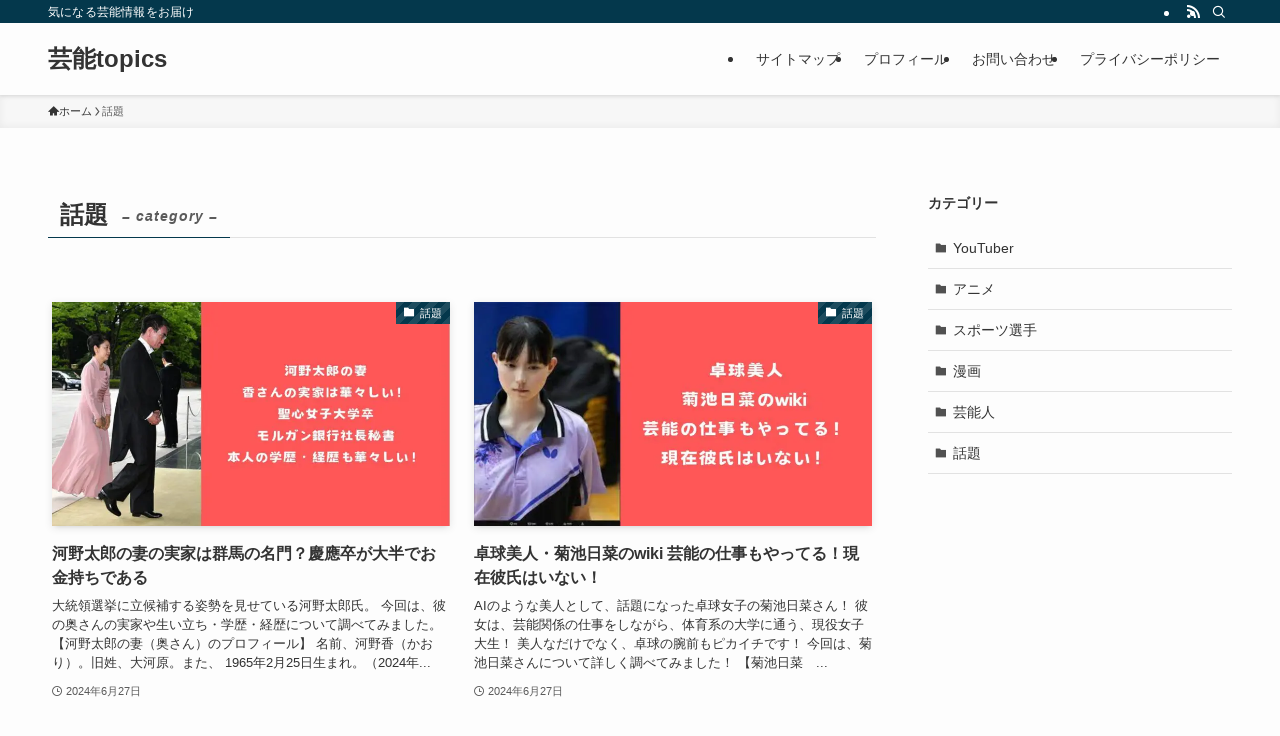

--- FILE ---
content_type: text/html; charset=utf-8
request_url: https://www.google.com/recaptcha/api2/aframe
body_size: 267
content:
<!DOCTYPE HTML><html><head><meta http-equiv="content-type" content="text/html; charset=UTF-8"></head><body><script nonce="MVXeNlIYcevE39SdrTHTzA">/** Anti-fraud and anti-abuse applications only. See google.com/recaptcha */ try{var clients={'sodar':'https://pagead2.googlesyndication.com/pagead/sodar?'};window.addEventListener("message",function(a){try{if(a.source===window.parent){var b=JSON.parse(a.data);var c=clients[b['id']];if(c){var d=document.createElement('img');d.src=c+b['params']+'&rc='+(localStorage.getItem("rc::a")?sessionStorage.getItem("rc::b"):"");window.document.body.appendChild(d);sessionStorage.setItem("rc::e",parseInt(sessionStorage.getItem("rc::e")||0)+1);localStorage.setItem("rc::h",'1769095397062');}}}catch(b){}});window.parent.postMessage("_grecaptcha_ready", "*");}catch(b){}</script></body></html>

--- FILE ---
content_type: application/javascript; charset=utf-8
request_url: https://fundingchoicesmessages.google.com/f/AGSKWxXz2dWw3MHAw7z2O4nuuiTo-mClAsW5F2hyW6ioSP69LJ7OSd9iLSutHh0SogOfWLeqThdT6KH2GGEHBuZJ2VZ20g92I_lHJdI1_Rs19eQeo1P5WAV5FzT7kWVFZLITqPDUutk40A==?fccs=W251bGwsbnVsbCxudWxsLG51bGwsbnVsbCxudWxsLFsxNzY5MDk1Mzk3LDIxMzAwMDAwMF0sbnVsbCxudWxsLG51bGwsW251bGwsWzcsNl0sbnVsbCxudWxsLG51bGwsbnVsbCxudWxsLG51bGwsbnVsbCxudWxsLG51bGwsMV0sImh0dHBzOi8vd3d3LmhvdGVsLWJheWdyYW5kLmNvbS9jYXRlZ29yeS8lRTglQTklQjElRTklQTElOEMvcGFnZS8zLyIsbnVsbCxbWzgsIjlvRUJSLTVtcXFvIl0sWzksImVuLVVTIl0sWzE2LCJbMSwxLDFdIl0sWzE5LCIyIl0sWzE3LCJbMF0iXSxbMjQsIiJdLFsyOSwiZmFsc2UiXV1d
body_size: 120
content:
if (typeof __googlefc.fcKernelManager.run === 'function') {"use strict";this.default_ContributorServingResponseClientJs=this.default_ContributorServingResponseClientJs||{};(function(_){var window=this;
try{
var qp=function(a){this.A=_.t(a)};_.u(qp,_.J);var rp=function(a){this.A=_.t(a)};_.u(rp,_.J);rp.prototype.getWhitelistStatus=function(){return _.F(this,2)};var sp=function(a){this.A=_.t(a)};_.u(sp,_.J);var tp=_.ed(sp),up=function(a,b,c){this.B=a;this.j=_.A(b,qp,1);this.l=_.A(b,_.Pk,3);this.F=_.A(b,rp,4);a=this.B.location.hostname;this.D=_.Fg(this.j,2)&&_.O(this.j,2)!==""?_.O(this.j,2):a;a=new _.Qg(_.Qk(this.l));this.C=new _.dh(_.q.document,this.D,a);this.console=null;this.o=new _.mp(this.B,c,a)};
up.prototype.run=function(){if(_.O(this.j,3)){var a=this.C,b=_.O(this.j,3),c=_.fh(a),d=new _.Wg;b=_.hg(d,1,b);c=_.C(c,1,b);_.jh(a,c)}else _.gh(this.C,"FCNEC");_.op(this.o,_.A(this.l,_.De,1),this.l.getDefaultConsentRevocationText(),this.l.getDefaultConsentRevocationCloseText(),this.l.getDefaultConsentRevocationAttestationText(),this.D);_.pp(this.o,_.F(this.F,1),this.F.getWhitelistStatus());var e;a=(e=this.B.googlefc)==null?void 0:e.__executeManualDeployment;a!==void 0&&typeof a==="function"&&_.To(this.o.G,
"manualDeploymentApi")};var vp=function(){};vp.prototype.run=function(a,b,c){var d;return _.v(function(e){d=tp(b);(new up(a,d,c)).run();return e.return({})})};_.Tk(7,new vp);
}catch(e){_._DumpException(e)}
}).call(this,this.default_ContributorServingResponseClientJs);
// Google Inc.

//# sourceURL=/_/mss/boq-content-ads-contributor/_/js/k=boq-content-ads-contributor.ContributorServingResponseClientJs.en_US.9oEBR-5mqqo.es5.O/d=1/exm=ad_blocking_detection_executable,kernel_loader,loader_js_executable/ed=1/rs=AJlcJMwtVrnwsvCgvFVyuqXAo8GMo9641A/m=cookie_refresh_executable
__googlefc.fcKernelManager.run('\x5b\x5b\x5b7,\x22\x5b\x5bnull,\\\x22hotel-baygrand.com\\\x22,\\\x22AKsRol8woFAxMaYC7lT9igviCjYSj73q3jVTulV8CoFbhK-Qqec6XBNndhN8GUqX5DlliHfawR191umlBzoS3t2pwLNIv4AK1r8AzOKJd4eTh7wQwzsjQnuXYEbteCNJ_qAUnui9Zx9keaASZMsYz21grdpBlV1GRg\\\\u003d\\\\u003d\\\x22\x5d,null,\x5b\x5bnull,null,null,\\\x22https:\/\/fundingchoicesmessages.google.com\/f\/AGSKWxXgxnYcPd5DDYMg8T3vx7-n9loeX6tNo59aMpqfgwasPE105578FZHS1H69LdVTAAqYxsMJQz574Hcni6XlJAVxyy3gCY2URLi93klF0-VjLFIXL6sm4Dim0eM0XH9w_xhDtrB5CA\\\\u003d\\\\u003d\\\x22\x5d,null,null,\x5bnull,null,null,\\\x22https:\/\/fundingchoicesmessages.google.com\/el\/AGSKWxWH6imRI1kjyW7K0llCLEG1538HdoYH8i5M0EnOpEeI1A7lnGki8bjSO41-QGAv0WuxJbExjyLgT7iRxPfUEOTlcQpkZWM31KONBRFnBe-iNnfe3LR38wQUYx-4_G4tm9je5NsgEw\\\\u003d\\\\u003d\\\x22\x5d,null,\x5bnull,\x5b7,6\x5d,null,null,null,null,null,null,null,null,null,1\x5d\x5d,\x5b3,1\x5d\x5d\x22\x5d\x5d,\x5bnull,null,null,\x22https:\/\/fundingchoicesmessages.google.com\/f\/AGSKWxVz7lLWwJ_tFTtqSoDJaxPsEFMhRPhZ5tsuxcUskUBUFIBqI9464cK_OaXSzh9eGCGu1MqZt6AztxojjvmnxI9DpyFa5WKCQ-rgnp1ymEij--9lDfJvtPNUQBLrc7fOoMjNp_K0fA\\u003d\\u003d\x22\x5d\x5d');}

--- FILE ---
content_type: application/javascript; charset=utf-8
request_url: https://fundingchoicesmessages.google.com/f/AGSKWxVMcrvYgC7LNBkQmp3AjLquD2SQLiybv5Wd86p9OFlJ7G9i5HQKnovqfwAql7pDjZMklkINj8rBFvvCVO1L6uwI4vLEaHjqWbwpcOL-cU7kj-3U-XwNwxNy2xLtKV0aTPZ7L2kJhNltCsqi0Rcmx41d6aEQwL53lgc3M7Nsh_Ey-XTBk_xa_VNRSdSx/_&smart_ad_/adlead.-sponsor-ad./microad./renderBanner.do?
body_size: -1289
content:
window['d20473f0-2f38-4601-b33c-349eb679df48'] = true;